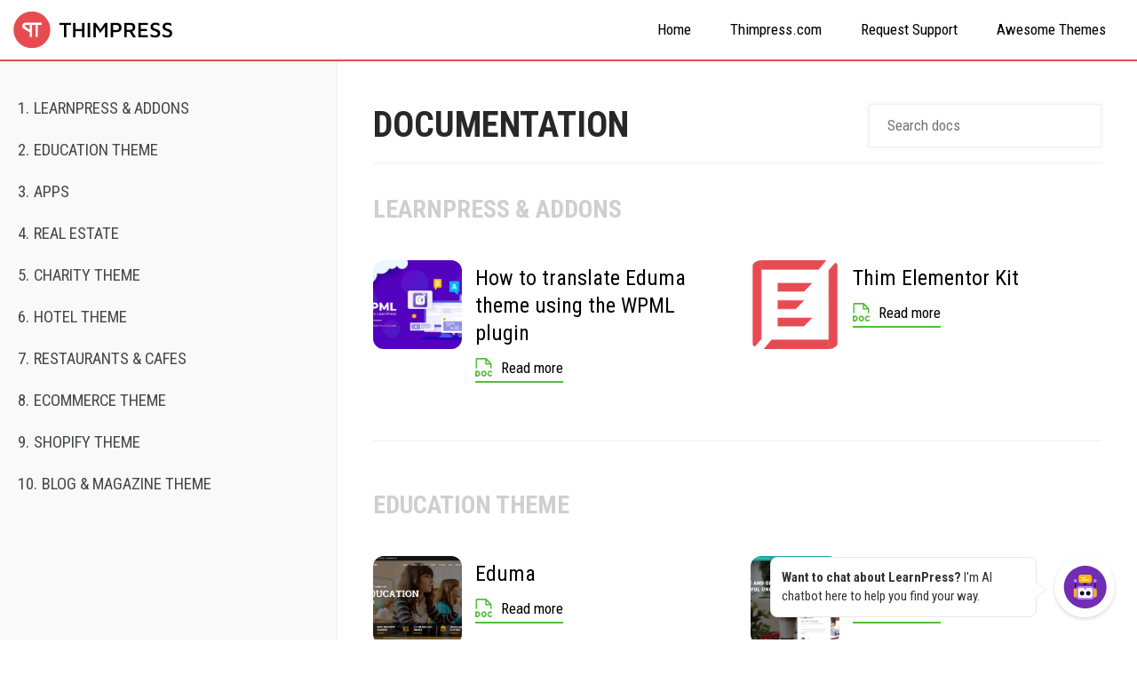

--- FILE ---
content_type: text/html; charset=UTF-8
request_url: https://docs.thimpress.com/author/docspress/
body_size: 13060
content:
<!DOCTYPE html>
<html itemscope itemtype="http://schema.org/WebPage" lang="en-US" prefix="og: http://ogp.me/ns# fb: http://ogp.me/ns/fb#" prefix="og: https://ogp.me/ns#">
<head>
	<meta charset="UTF-8">
	<link rel="profile" href="https://gmpg.org/xfn/11">
	<link rel="pingback" href="https://docs.thimpress.com/xmlrpc.php">
	<meta name="viewport" content="width=device-width, initial-scale=1">
<!-- Search Engine Optimization by Rank Math PRO - https://rankmath.com/ -->
<title>docspress - ThimPress Docs</title>
<meta name="robots" content="follow, noindex"/>
<meta property="og:locale" content="en_US" />
<meta property="og:type" content="profile" />
<meta property="og:title" content="docspress - ThimPress Docs" />
<meta property="og:url" content="https://docs.thimpress.com/author/docspress/" />
<meta property="og:site_name" content="docs.thimpress.com" />
<meta name="twitter:card" content="summary_large_image" />
<meta name="twitter:title" content="docspress - ThimPress Docs" />
<meta name="twitter:label1" content="Name" />
<meta name="twitter:data1" content="docspress" />
<script type="application/ld+json" class="rank-math-schema-pro">{"@context":"https://schema.org","@graph":[{"@type":"Person","@id":"https://docs.thimpress.com/#person","name":"docs.thimpress.com"},{"@type":"WebSite","@id":"https://docs.thimpress.com/#website","url":"https://docs.thimpress.com","name":"docs.thimpress.com","publisher":{"@id":"https://docs.thimpress.com/#person"},"inLanguage":"en-US"},{"@type":"ProfilePage","@id":"https://docs.thimpress.com/author/docspress/#webpage","url":"https://docs.thimpress.com/author/docspress/","name":"docspress - ThimPress Docs","isPartOf":{"@id":"https://docs.thimpress.com/#website"},"inLanguage":"en-US"},{"@type":"Person","@id":"https://docs.thimpress.com/author/docspress/","name":"docspress","url":"https://docs.thimpress.com/author/docspress/","image":{"@type":"ImageObject","@id":"https://secure.gravatar.com/avatar/e66824c650d0a6b0da25d5e05678dbfa7bb4a37597ada5dfd438454e29006d33?s=96&amp;d=mm&amp;r=g","url":"https://secure.gravatar.com/avatar/e66824c650d0a6b0da25d5e05678dbfa7bb4a37597ada5dfd438454e29006d33?s=96&amp;d=mm&amp;r=g","caption":"docspress","inLanguage":"en-US"},"mainEntityOfPage":{"@id":"https://docs.thimpress.com/author/docspress/#webpage"}}]}</script>
<!-- /Rank Math WordPress SEO plugin -->

<link rel='dns-prefetch' href='//fonts.googleapis.com' />
<link rel="alternate" type="application/rss+xml" title="ThimPress Docs &raquo; Feed" href="https://docs.thimpress.com/feed/" />
<link rel="alternate" type="application/rss+xml" title="ThimPress Docs &raquo; Comments Feed" href="https://docs.thimpress.com/comments/feed/" />
<link rel="alternate" type="application/rss+xml" title="ThimPress Docs &raquo; Posts by docspress Feed" href="https://docs.thimpress.com/author/docspress/feed/" />
<style id='wp-img-auto-sizes-contain-inline-css' type='text/css'>
img:is([sizes=auto i],[sizes^="auto," i]){contain-intrinsic-size:3000px 1500px}
/*# sourceURL=wp-img-auto-sizes-contain-inline-css */
</style>
<link rel='stylesheet' id='wp-block-library-css' href='https://docs.thimpress.com/wp-includes/css/dist/block-library/style.min.css?ver=6.9' type='text/css' media='all' />
<style id='classic-theme-styles-inline-css' type='text/css'>
/*! This file is auto-generated */
.wp-block-button__link{color:#fff;background-color:#32373c;border-radius:9999px;box-shadow:none;text-decoration:none;padding:calc(.667em + 2px) calc(1.333em + 2px);font-size:1.125em}.wp-block-file__button{background:#32373c;color:#fff;text-decoration:none}
/*# sourceURL=/wp-includes/css/classic-themes.min.css */
</style>
<style id='global-styles-inline-css' type='text/css'>
:root{--wp--preset--aspect-ratio--square: 1;--wp--preset--aspect-ratio--4-3: 4/3;--wp--preset--aspect-ratio--3-4: 3/4;--wp--preset--aspect-ratio--3-2: 3/2;--wp--preset--aspect-ratio--2-3: 2/3;--wp--preset--aspect-ratio--16-9: 16/9;--wp--preset--aspect-ratio--9-16: 9/16;--wp--preset--color--black: #000000;--wp--preset--color--cyan-bluish-gray: #abb8c3;--wp--preset--color--white: #ffffff;--wp--preset--color--pale-pink: #f78da7;--wp--preset--color--vivid-red: #cf2e2e;--wp--preset--color--luminous-vivid-orange: #ff6900;--wp--preset--color--luminous-vivid-amber: #fcb900;--wp--preset--color--light-green-cyan: #7bdcb5;--wp--preset--color--vivid-green-cyan: #00d084;--wp--preset--color--pale-cyan-blue: #8ed1fc;--wp--preset--color--vivid-cyan-blue: #0693e3;--wp--preset--color--vivid-purple: #9b51e0;--wp--preset--gradient--vivid-cyan-blue-to-vivid-purple: linear-gradient(135deg,rgb(6,147,227) 0%,rgb(155,81,224) 100%);--wp--preset--gradient--light-green-cyan-to-vivid-green-cyan: linear-gradient(135deg,rgb(122,220,180) 0%,rgb(0,208,130) 100%);--wp--preset--gradient--luminous-vivid-amber-to-luminous-vivid-orange: linear-gradient(135deg,rgb(252,185,0) 0%,rgb(255,105,0) 100%);--wp--preset--gradient--luminous-vivid-orange-to-vivid-red: linear-gradient(135deg,rgb(255,105,0) 0%,rgb(207,46,46) 100%);--wp--preset--gradient--very-light-gray-to-cyan-bluish-gray: linear-gradient(135deg,rgb(238,238,238) 0%,rgb(169,184,195) 100%);--wp--preset--gradient--cool-to-warm-spectrum: linear-gradient(135deg,rgb(74,234,220) 0%,rgb(151,120,209) 20%,rgb(207,42,186) 40%,rgb(238,44,130) 60%,rgb(251,105,98) 80%,rgb(254,248,76) 100%);--wp--preset--gradient--blush-light-purple: linear-gradient(135deg,rgb(255,206,236) 0%,rgb(152,150,240) 100%);--wp--preset--gradient--blush-bordeaux: linear-gradient(135deg,rgb(254,205,165) 0%,rgb(254,45,45) 50%,rgb(107,0,62) 100%);--wp--preset--gradient--luminous-dusk: linear-gradient(135deg,rgb(255,203,112) 0%,rgb(199,81,192) 50%,rgb(65,88,208) 100%);--wp--preset--gradient--pale-ocean: linear-gradient(135deg,rgb(255,245,203) 0%,rgb(182,227,212) 50%,rgb(51,167,181) 100%);--wp--preset--gradient--electric-grass: linear-gradient(135deg,rgb(202,248,128) 0%,rgb(113,206,126) 100%);--wp--preset--gradient--midnight: linear-gradient(135deg,rgb(2,3,129) 0%,rgb(40,116,252) 100%);--wp--preset--font-size--small: 13px;--wp--preset--font-size--medium: 20px;--wp--preset--font-size--large: 36px;--wp--preset--font-size--x-large: 42px;--wp--preset--spacing--20: 0.44rem;--wp--preset--spacing--30: 0.67rem;--wp--preset--spacing--40: 1rem;--wp--preset--spacing--50: 1.5rem;--wp--preset--spacing--60: 2.25rem;--wp--preset--spacing--70: 3.38rem;--wp--preset--spacing--80: 5.06rem;--wp--preset--shadow--natural: 6px 6px 9px rgba(0, 0, 0, 0.2);--wp--preset--shadow--deep: 12px 12px 50px rgba(0, 0, 0, 0.4);--wp--preset--shadow--sharp: 6px 6px 0px rgba(0, 0, 0, 0.2);--wp--preset--shadow--outlined: 6px 6px 0px -3px rgb(255, 255, 255), 6px 6px rgb(0, 0, 0);--wp--preset--shadow--crisp: 6px 6px 0px rgb(0, 0, 0);}:where(.is-layout-flex){gap: 0.5em;}:where(.is-layout-grid){gap: 0.5em;}body .is-layout-flex{display: flex;}.is-layout-flex{flex-wrap: wrap;align-items: center;}.is-layout-flex > :is(*, div){margin: 0;}body .is-layout-grid{display: grid;}.is-layout-grid > :is(*, div){margin: 0;}:where(.wp-block-columns.is-layout-flex){gap: 2em;}:where(.wp-block-columns.is-layout-grid){gap: 2em;}:where(.wp-block-post-template.is-layout-flex){gap: 1.25em;}:where(.wp-block-post-template.is-layout-grid){gap: 1.25em;}.has-black-color{color: var(--wp--preset--color--black) !important;}.has-cyan-bluish-gray-color{color: var(--wp--preset--color--cyan-bluish-gray) !important;}.has-white-color{color: var(--wp--preset--color--white) !important;}.has-pale-pink-color{color: var(--wp--preset--color--pale-pink) !important;}.has-vivid-red-color{color: var(--wp--preset--color--vivid-red) !important;}.has-luminous-vivid-orange-color{color: var(--wp--preset--color--luminous-vivid-orange) !important;}.has-luminous-vivid-amber-color{color: var(--wp--preset--color--luminous-vivid-amber) !important;}.has-light-green-cyan-color{color: var(--wp--preset--color--light-green-cyan) !important;}.has-vivid-green-cyan-color{color: var(--wp--preset--color--vivid-green-cyan) !important;}.has-pale-cyan-blue-color{color: var(--wp--preset--color--pale-cyan-blue) !important;}.has-vivid-cyan-blue-color{color: var(--wp--preset--color--vivid-cyan-blue) !important;}.has-vivid-purple-color{color: var(--wp--preset--color--vivid-purple) !important;}.has-black-background-color{background-color: var(--wp--preset--color--black) !important;}.has-cyan-bluish-gray-background-color{background-color: var(--wp--preset--color--cyan-bluish-gray) !important;}.has-white-background-color{background-color: var(--wp--preset--color--white) !important;}.has-pale-pink-background-color{background-color: var(--wp--preset--color--pale-pink) !important;}.has-vivid-red-background-color{background-color: var(--wp--preset--color--vivid-red) !important;}.has-luminous-vivid-orange-background-color{background-color: var(--wp--preset--color--luminous-vivid-orange) !important;}.has-luminous-vivid-amber-background-color{background-color: var(--wp--preset--color--luminous-vivid-amber) !important;}.has-light-green-cyan-background-color{background-color: var(--wp--preset--color--light-green-cyan) !important;}.has-vivid-green-cyan-background-color{background-color: var(--wp--preset--color--vivid-green-cyan) !important;}.has-pale-cyan-blue-background-color{background-color: var(--wp--preset--color--pale-cyan-blue) !important;}.has-vivid-cyan-blue-background-color{background-color: var(--wp--preset--color--vivid-cyan-blue) !important;}.has-vivid-purple-background-color{background-color: var(--wp--preset--color--vivid-purple) !important;}.has-black-border-color{border-color: var(--wp--preset--color--black) !important;}.has-cyan-bluish-gray-border-color{border-color: var(--wp--preset--color--cyan-bluish-gray) !important;}.has-white-border-color{border-color: var(--wp--preset--color--white) !important;}.has-pale-pink-border-color{border-color: var(--wp--preset--color--pale-pink) !important;}.has-vivid-red-border-color{border-color: var(--wp--preset--color--vivid-red) !important;}.has-luminous-vivid-orange-border-color{border-color: var(--wp--preset--color--luminous-vivid-orange) !important;}.has-luminous-vivid-amber-border-color{border-color: var(--wp--preset--color--luminous-vivid-amber) !important;}.has-light-green-cyan-border-color{border-color: var(--wp--preset--color--light-green-cyan) !important;}.has-vivid-green-cyan-border-color{border-color: var(--wp--preset--color--vivid-green-cyan) !important;}.has-pale-cyan-blue-border-color{border-color: var(--wp--preset--color--pale-cyan-blue) !important;}.has-vivid-cyan-blue-border-color{border-color: var(--wp--preset--color--vivid-cyan-blue) !important;}.has-vivid-purple-border-color{border-color: var(--wp--preset--color--vivid-purple) !important;}.has-vivid-cyan-blue-to-vivid-purple-gradient-background{background: var(--wp--preset--gradient--vivid-cyan-blue-to-vivid-purple) !important;}.has-light-green-cyan-to-vivid-green-cyan-gradient-background{background: var(--wp--preset--gradient--light-green-cyan-to-vivid-green-cyan) !important;}.has-luminous-vivid-amber-to-luminous-vivid-orange-gradient-background{background: var(--wp--preset--gradient--luminous-vivid-amber-to-luminous-vivid-orange) !important;}.has-luminous-vivid-orange-to-vivid-red-gradient-background{background: var(--wp--preset--gradient--luminous-vivid-orange-to-vivid-red) !important;}.has-very-light-gray-to-cyan-bluish-gray-gradient-background{background: var(--wp--preset--gradient--very-light-gray-to-cyan-bluish-gray) !important;}.has-cool-to-warm-spectrum-gradient-background{background: var(--wp--preset--gradient--cool-to-warm-spectrum) !important;}.has-blush-light-purple-gradient-background{background: var(--wp--preset--gradient--blush-light-purple) !important;}.has-blush-bordeaux-gradient-background{background: var(--wp--preset--gradient--blush-bordeaux) !important;}.has-luminous-dusk-gradient-background{background: var(--wp--preset--gradient--luminous-dusk) !important;}.has-pale-ocean-gradient-background{background: var(--wp--preset--gradient--pale-ocean) !important;}.has-electric-grass-gradient-background{background: var(--wp--preset--gradient--electric-grass) !important;}.has-midnight-gradient-background{background: var(--wp--preset--gradient--midnight) !important;}.has-small-font-size{font-size: var(--wp--preset--font-size--small) !important;}.has-medium-font-size{font-size: var(--wp--preset--font-size--medium) !important;}.has-large-font-size{font-size: var(--wp--preset--font-size--large) !important;}.has-x-large-font-size{font-size: var(--wp--preset--font-size--x-large) !important;}
:where(.wp-block-post-template.is-layout-flex){gap: 1.25em;}:where(.wp-block-post-template.is-layout-grid){gap: 1.25em;}
:where(.wp-block-term-template.is-layout-flex){gap: 1.25em;}:where(.wp-block-term-template.is-layout-grid){gap: 1.25em;}
:where(.wp-block-columns.is-layout-flex){gap: 2em;}:where(.wp-block-columns.is-layout-grid){gap: 2em;}
:root :where(.wp-block-pullquote){font-size: 1.5em;line-height: 1.6;}
/*# sourceURL=global-styles-inline-css */
</style>
<link rel='stylesheet' id='thim-style-css' href='https://docs.thimpress.com/wp-content/themes/docspress/style.css?ver=2.0.4.1' type='text/css' media='all' />
<style id='thim-style-inline-css' type='text/css'>
:root{--width-logo:200px;--body-primary-color:#E64B50;--body-second-color:#439fdf;--main-menu-variant:700;--main-menu-font-size:17px;--main-menu-line-height:1.6em;--main-menu-color:#000000;--main-menu-text-transform:none;--main-menu-hover-color:#E64B50;--header-background-color:#FFFFFF;--sticky-menu-background-color:#ffffff;--sticky-menu-text-color:#333333;--sticky-menu-text-color-hover:#439fdf;--sub-menu-background-color:#ffffff;--sub-menu-text-color:#333333;--sub-menu-text-color-hover:#439fdf;--footer-background-color:#FFFFFF;--footer-color-title:#333333;--footer-color-text:#666666;--footer-color-link:#333333;--footer-color-hover:#c48981;--sidebar-widget-title-font-size:20px;--sidebar-widget-title-color:#333333;--sidebar-widget-margin-bottom:45px;--font-body-font-family:Roboto Condensed;--font-body-variant:regular;--font-body-font-size:17px;--font-body-line-height:1.6em;--font-body-color:#333333;--font-body-text-transform:none;--font-title-font-family:Roboto Condensed;--font-title-color:#282828;--font-title-variant:regular;--font-h1-font-size:40px;--font-h1-line-height:1.6em;--font-h1-text-transform:none;--font-h2-font-size:36px;--font-h2-line-height:1.6em;--font-h2-text-transform:none;--font-h3-font-size:24px;--font-h3-line-height:1.6em;--font-h3-text-transform:none;--font-h4-font-size:20px;--font-h4-line-height:1.6em;--font-h4-text-transform:none;--font-h5-font-size:18px;--font-h5-line-height:1.6em;--font-h5-text-transform:none;--font-h6-font-size:16px;--font-h6-line-height:1.6em;--font-h6-text-transform:none;--copyright-background-color:#333333;--font-copyright-color-text:#ffffff;--font-copyright-color-link:#777777;--font-copyright-color-hover:#333333;}
/*# sourceURL=thim-style-inline-css */
</style>
<link rel='stylesheet' id='thim-style-options-css' href='https://docs.thimpress.com/wp-content/uploads/thim-docspress.css?thim=0e4abe97eb36b376a9e5df58762e6f27&#038;ver=6.9' type='text/css' media='all' />
<link rel='stylesheet' id='docspress-css' href='https://docs.thimpress.com/wp-content/plugins/thim-docspress/assets/css/style.min.css?ver=1.0.9.3' type='text/css' media='all' />
<link rel='stylesheet' id='glightbox-css' href='https://docs.thimpress.com/wp-content/plugins/thim-docspress/assets/css/glightbox.min.css?ver=1.0.9.3' type='text/css' media='all' />
<link rel='stylesheet' id='enlighterjs-css' href='https://docs.thimpress.com/wp-content/plugins/enlighter/cache/enlighterjs.min.css?ver=sWdT5EnxBO3WGLT' type='text/css' media='all' />
<link rel='stylesheet' id='kirki_google_fonts-css' href='https://fonts.googleapis.com/css?family=Roboto+Condensed%3A300%2C300italic%2C700%2C700italic%2Citalic%2Cregular&#038;subset' type='text/css' media='all' />
<script type="text/javascript" src="https://docs.thimpress.com/wp-includes/js/jquery/jquery.min.js?ver=3.7.1" id="jquery-core-js"></script>
<script type="text/javascript" src="https://docs.thimpress.com/wp-includes/js/jquery/jquery-migrate.min.js?ver=3.4.1" id="jquery-migrate-js"></script>
<link rel="https://api.w.org/" href="https://docs.thimpress.com/wp-json/" /><link rel="alternate" title="JSON" type="application/json" href="https://docs.thimpress.com/wp-json/wp/v2/users/2" /><link rel="EditURI" type="application/rsd+xml" title="RSD" href="https://docs.thimpress.com/xmlrpc.php?rsd" />
<meta name="generator" content="WordPress 6.9" />
<meta name="generator" content="Elementor 3.34.1; features: additional_custom_breakpoints; settings: css_print_method-external, google_font-enabled, font_display-auto">
			<style>
				.e-con.e-parent:nth-of-type(n+4):not(.e-lazyloaded):not(.e-no-lazyload),
				.e-con.e-parent:nth-of-type(n+4):not(.e-lazyloaded):not(.e-no-lazyload) * {
					background-image: none !important;
				}
				@media screen and (max-height: 1024px) {
					.e-con.e-parent:nth-of-type(n+3):not(.e-lazyloaded):not(.e-no-lazyload),
					.e-con.e-parent:nth-of-type(n+3):not(.e-lazyloaded):not(.e-no-lazyload) * {
						background-image: none !important;
					}
				}
				@media screen and (max-height: 640px) {
					.e-con.e-parent:nth-of-type(n+2):not(.e-lazyloaded):not(.e-no-lazyload),
					.e-con.e-parent:nth-of-type(n+2):not(.e-lazyloaded):not(.e-no-lazyload) * {
						background-image: none !important;
					}
				}
			</style>
			<link rel="icon" href="https://docs.thimpress.com/wp-content/uploads/2020/12/thimpress-favicon-32x32-1.png" sizes="32x32" />
<link rel="icon" href="https://docs.thimpress.com/wp-content/uploads/2020/12/thimpress-favicon-32x32-1.png" sizes="192x192" />
<link rel="apple-touch-icon" href="https://docs.thimpress.com/wp-content/uploads/2020/12/thimpress-favicon-32x32-1.png" />
<meta name="msapplication-TileImage" content="https://docs.thimpress.com/wp-content/uploads/2020/12/thimpress-favicon-32x32-1.png" />
		<style type="text/css" id="wp-custom-css">
			body .documentor-wrap .doc-menu ol.doc-list-front a{
	/*font-weight: 600*/
}
body .documentor-wrap .doc-menu .entry-title{
	    font-size: 24px;
	    line-height: 1.3em;
			color: #504949;
}
body .documentor-wrap .doc-menu .entry-title:before{
     line-height: 1.3em;
	   top: 4px; 
}
p:after{
	content:"";
	clear: both;
	display: table
}
.docspress-single-content .entry-content .wpdt-c.row{margin-left: auto; margin-right: auto}
.ez-toc-list-level-1{max-height: calc(100vh - 200px); overflow: auto;
	    padding-right: 10px;
 -ms-overflow-style: none; 
  scrollbar-width: none; 
}
.toc-sidebar-fixed,.doc-toc-sidebar{max-width: 320px}		</style>
			<!-- Google tag (gtag.js) -->
	<script async src="https://www.googletagmanager.com/gtag/js?id=G-PM76EZDCL2"></script>
	<script>
	window.dataLayer = window.dataLayer || [];
	function gtag(){dataLayer.push(arguments);}
	gtag('js', new Date());
	gtag('config', 'G-PM76EZDCL2');
	</script>
</head>
<body class="archive author author-docspress author-2 wp-theme-docspress hfeed bg-type-color responsive box-shadow elementor-default elementor-kit-4124">


<div id="wrapper-container" class="content-pusher creative-left bg-type-color">
				<header id="masthead" class="site-header affix-top header-default sticky-header">
		
<div class="container-fluid">
    <div class="row">
        <div class="navigation col-sm-12">
            <div class="tm-table">

                <div class="width-logo table-cell sm-logo">
                    <a class="no-sticky-logo" href="https://docs.thimpress.com/" title="ThimPress Docs - ThimPress Theme Documents" rel="home"><img class="logo" src="https://docs.thimpress.com/wp-content/uploads/2022/02/logo-thimpress.png" alt="ThimPress Docs" /><img class="mobile-logo" src="https://docs.thimpress.com/wp-content/uploads/2022/02/logo-thimpress.png" alt="ThimPress Docs" /></a>                    <a href="https://docs.thimpress.com/" title="ThimPress Docs - ThimPress Theme Documents" rel="home" class="sticky-logo">
					<img src="https://docs.thimpress.com/wp-content/uploads/2022/02/logo-thimpress.png" alt="ThimPress Docs" width="179" height="41" /></a>                </div>

                <nav class="width-navigation table-cell table-right main-navigation">
                    <div class="inner-navigation">
                        

	<ul id="primary-menu" class="navbar">
		<li id="menu-item-5400" class="menu-item menu-item-type-custom menu-item-object-custom menu-item-home menu-item-5400"><a href="https://docs.thimpress.com" title="Thimpress Documentation Collection">Home</a></li>
<li id="menu-item-5399" class="menu-item menu-item-type-custom menu-item-object-custom menu-item-5399"><a target="_blank" href="https://thimpress.com" title="Premium WordPress Themes, Plugins, SEO Friendly by ThimPress">Thimpress.com</a></li>
<li id="menu-item-325" class="menu-item menu-item-type-custom menu-item-object-custom menu-item-325"><a target="_blank" href="https://help.thimpress.com/" title="Support Forum for Thimpress&#8217;s Products">Request Support</a></li>
<li id="menu-item-348" class="menu-item menu-item-type-custom menu-item-object-custom menu-item-348"><a target="_blank" href="https://themeforest.net/user/thimpress/portfolio" title="Awesome Themes provided by Thimpress">Awesome Themes</a></li>
	</ul>
                    </div>
                </nav>
                <div class="menu-mobile-effect navbar-toggle" data-effect="mobile-effect">
                    <span class="icon-bar"></span>
                    <span class="icon-bar"></span>
                    <span class="icon-bar"></span>
                </div>
            </div>
        </div>
    </div>
</div>
	</header><!-- #masthead -->


   	<div id="main-content">
<div id="primary" class="content-area docspress-wrap">
    <main id="main" class="site-main" role="main">
<div id="indexdocumentor" class="docspress-archive">
    <div class="docspress-single-sidebar">
        <div class="sidebar-fixed">
            <div class="docspress-single-sidebar-wrap">
                <ol class="doc-list-front docspress-nav-list" style="counter-reset: item">
                                                <li class="doc-actli">
                                <a class="documentor-menu" href="#doc-cat-205"
                                   data-href="#doc-cat-205">LearnPress &amp; Addons</a>
                            </li>
                                                        <li class="doc-actli">
                                <a class="documentor-menu" href="#doc-cat-201"
                                   data-href="#doc-cat-201">Education Theme</a>
                            </li>
                                                        <li class="doc-actli">
                                <a class="documentor-menu" href="#doc-cat-209"
                                   data-href="#doc-cat-209">Apps</a>
                            </li>
                                                        <li class="doc-actli">
                                <a class="documentor-menu" href="#doc-cat-211"
                                   data-href="#doc-cat-211">Real Estate</a>
                            </li>
                                                        <li class="doc-actli">
                                <a class="documentor-menu" href="#doc-cat-206"
                                   data-href="#doc-cat-206">Charity Theme</a>
                            </li>
                                                        <li class="doc-actli">
                                <a class="documentor-menu" href="#doc-cat-202"
                                   data-href="#doc-cat-202">Hotel Theme</a>
                            </li>
                                                        <li class="doc-actli">
                                <a class="documentor-menu" href="#doc-cat-210"
                                   data-href="#doc-cat-210">Restaurants &amp; Cafes</a>
                            </li>
                                                        <li class="doc-actli">
                                <a class="documentor-menu" href="#doc-cat-204"
                                   data-href="#doc-cat-204">eCommerce Theme</a>
                            </li>
                                                        <li class="doc-actli">
                                <a class="documentor-menu" href="#doc-cat-207"
                                   data-href="#doc-cat-207">Shopify Theme</a>
                            </li>
                                                        <li class="doc-actli">
                                <a class="documentor-menu" href="#doc-cat-203"
                                   data-href="#doc-cat-203">Blog &amp; Magazine Theme</a>
                            </li>
                                            </ol>
            </div>
        </div>
    </div>
    <div class="docspress-single-content">
        <div class="doc-sec-container-inner">
            <div class="wrapper-home-title">
                <h1>
					Documentation
				</h1>
                <div class="wrapper-input">
                    <input type="text" id="SearchTitleInput" onkeyup="SearchTitle()" placeholder="Search docs"
                           title="Type in a name">
                </div>
            </div>
            <div>
                                <div class="documentor-section list-item-docs" id="doc-cat-205">
                        <div class="home-category-title col-12">
                            <h3>
                                LearnPress &amp; Addons                            </h3>
                        </div>
                        <div class="list-content-docs row">
                                                                <div class="item-docs col-lg-6">
                                        <div class="inner-item">
                                            <div class="item-thumbnail">
                                                <a href="https://docs.thimpress.com/how-to-translate-eduma-using-wpml-plugin/">
                                                    <img fetchpriority="high" width="690" height="460" src="https://docs.thimpress.com/wp-content/uploads/2022/09/WPML_addon_690x460.jpg" class="attachment-full size-full wp-post-image" alt="" decoding="async" srcset="https://docs.thimpress.com/wp-content/uploads/2022/09/WPML_addon_690x460.jpg 690w, https://docs.thimpress.com/wp-content/uploads/2022/09/WPML_addon_690x460-300x200.jpg 300w" sizes="(max-width: 690px) 100vw, 690px" />                                                </a>
                                            </div>
                                            <div class="item-title">
                                                <h3>
                                                    <a href="https://docs.thimpress.com/how-to-translate-eduma-using-wpml-plugin/"
                                                       class="title">How to translate Eduma theme using the WPML plugin</a>
                                                </h3>
                                                <p>
                                                    <a class="btn-read-more"
                                                       href="https://docs.thimpress.com/how-to-translate-eduma-using-wpml-plugin/"
                                                       target="_blank">Read more</a>
                                                                                                    </p>
                                            </div>
                                        </div>
                                    </div>
                                                                        <div class="item-docs col-lg-6">
                                        <div class="inner-item">
                                            <div class="item-thumbnail">
                                                <a href="https://docs.thimpress.com/thim-elementor-kit/">
                                                    <img width="128" height="128" src="https://docs.thimpress.com/wp-content/uploads/2022/06/icon-128x128-1.png" class="attachment-full size-full wp-post-image" alt="" decoding="async" />                                                </a>
                                            </div>
                                            <div class="item-title">
                                                <h3>
                                                    <a href="https://docs.thimpress.com/thim-elementor-kit/"
                                                       class="title">Thim Elementor Kit</a>
                                                </h3>
                                                <p>
                                                    <a class="btn-read-more"
                                                       href="https://docs.thimpress.com/thim-elementor-kit/"
                                                       target="_blank">Read more</a>
                                                                                                    </p>
                                            </div>
                                        </div>
                                    </div>
                                    
                        </div>
                    </div>
                                        <div class="documentor-section list-item-docs" id="doc-cat-201">
                        <div class="home-category-title col-12">
                            <h3>
                                Education Theme                            </h3>
                        </div>
                        <div class="list-content-docs row">
                                                                <div class="item-docs col-lg-6">
                                        <div class="inner-item">
                                            <div class="item-thumbnail">
                                                <a href="https://docs.thimpress.com/eduma/">
                                                    <img loading="lazy" width="768" height="494" src="https://docs.thimpress.com/wp-content/uploads/2020/07/eduma-preview.png" class="attachment-full size-full wp-post-image" alt="" decoding="async" srcset="https://docs.thimpress.com/wp-content/uploads/2020/07/eduma-preview.png 768w, https://docs.thimpress.com/wp-content/uploads/2020/07/eduma-preview-300x193.png 300w" sizes="(max-width: 768px) 100vw, 768px" />                                                </a>
                                            </div>
                                            <div class="item-title">
                                                <h3>
                                                    <a href="https://docs.thimpress.com/eduma/"
                                                       class="title">Eduma</a>
                                                </h3>
                                                <p>
                                                    <a class="btn-read-more"
                                                       href="https://docs.thimpress.com/eduma/"
                                                       target="_blank">Read more</a>
                                                                                                    </p>
                                            </div>
                                        </div>
                                    </div>
                                                                        <div class="item-docs col-lg-6">
                                        <div class="inner-item">
                                            <div class="item-thumbnail">
                                                <a href="https://docs.thimpress.com/course-builder/">
                                                    <img loading="lazy" width="768" height="494" src="https://docs.thimpress.com/wp-content/uploads/2020/07/lms-preview.png" class="attachment-full size-full wp-post-image" alt="" decoding="async" srcset="https://docs.thimpress.com/wp-content/uploads/2020/07/lms-preview.png 768w, https://docs.thimpress.com/wp-content/uploads/2020/07/lms-preview-300x193.png 300w" sizes="(max-width: 768px) 100vw, 768px" />                                                </a>
                                            </div>
                                            <div class="item-title">
                                                <h3>
                                                    <a href="https://docs.thimpress.com/course-builder/"
                                                       class="title">CorpTrain</a>
                                                </h3>
                                                <p>
                                                    <a class="btn-read-more"
                                                       href="https://docs.thimpress.com/course-builder/"
                                                       target="_blank">Read more</a>
                                                                                                    </p>
                                            </div>
                                        </div>
                                    </div>
                                                                        <div class="item-docs col-lg-6">
                                        <div class="inner-item">
                                            <div class="item-thumbnail">
                                                <a href="https://docs.thimpress.com/coachingwp/">
                                                    <img loading="lazy" width="312" height="200" src="https://docs.thimpress.com/wp-content/uploads/2020/07/Coaching-WP.png" class="attachment-full size-full wp-post-image" alt="" decoding="async" srcset="https://docs.thimpress.com/wp-content/uploads/2020/07/Coaching-WP.png 312w, https://docs.thimpress.com/wp-content/uploads/2020/07/Coaching-WP-300x192.png 300w" sizes="(max-width: 312px) 100vw, 312px" />                                                </a>
                                            </div>
                                            <div class="item-title">
                                                <h3>
                                                    <a href="https://docs.thimpress.com/coachingwp/"
                                                       class="title">CoachingWP</a>
                                                </h3>
                                                <p>
                                                    <a class="btn-read-more"
                                                       href="https://docs.thimpress.com/coachingwp/"
                                                       target="_blank">Read more</a>
                                                                                                    </p>
                                            </div>
                                        </div>
                                    </div>
                                                                        <div class="item-docs col-lg-6">
                                        <div class="inner-item">
                                            <div class="item-thumbnail">
                                                <a href="https://docs.thimpress.com/starkid/">
                                                    <img loading="lazy" width="768" height="495" src="https://docs.thimpress.com/wp-content/uploads/2020/10/Starkid.jpg" class="attachment-full size-full wp-post-image" alt="" decoding="async" srcset="https://docs.thimpress.com/wp-content/uploads/2020/10/Starkid.jpg 768w, https://docs.thimpress.com/wp-content/uploads/2020/10/Starkid-300x193.jpg 300w" sizes="(max-width: 768px) 100vw, 768px" />                                                </a>
                                            </div>
                                            <div class="item-title">
                                                <h3>
                                                    <a href="https://docs.thimpress.com/starkid/"
                                                       class="title">StarKid</a>
                                                </h3>
                                                <p>
                                                    <a class="btn-read-more"
                                                       href="https://docs.thimpress.com/starkid/"
                                                       target="_blank">Read more</a>
                                                                                                    </p>
                                            </div>
                                        </div>
                                    </div>
                                                                        <div class="item-docs col-lg-6">
                                        <div class="inner-item">
                                            <div class="item-thumbnail">
                                                <a href="https://docs.thimpress.com/ivy-school/">
                                                    <img loading="lazy" width="768" height="495" src="https://docs.thimpress.com/wp-content/uploads/2020/10/Ivyschool.jpg" class="attachment-full size-full wp-post-image" alt="" decoding="async" srcset="https://docs.thimpress.com/wp-content/uploads/2020/10/Ivyschool.jpg 768w, https://docs.thimpress.com/wp-content/uploads/2020/10/Ivyschool-300x193.jpg 300w" sizes="(max-width: 768px) 100vw, 768px" />                                                </a>
                                            </div>
                                            <div class="item-title">
                                                <h3>
                                                    <a href="https://docs.thimpress.com/ivy-school/"
                                                       class="title">Ivy School</a>
                                                </h3>
                                                <p>
                                                    <a class="btn-read-more"
                                                       href="https://docs.thimpress.com/ivy-school/"
                                                       target="_blank">Read more</a>
                                                                                                    </p>
                                            </div>
                                        </div>
                                    </div>
                                                                        <div class="item-docs col-lg-6">
                                        <div class="inner-item">
                                            <div class="item-thumbnail">
                                                <a href="https://docs.thimpress.com/elearningwp/">
                                                    <img loading="lazy" width="312" height="200" src="https://docs.thimpress.com/wp-content/uploads/2020/07/eLearning-WP.png" class="attachment-full size-full wp-post-image" alt="" decoding="async" srcset="https://docs.thimpress.com/wp-content/uploads/2020/07/eLearning-WP.png 312w, https://docs.thimpress.com/wp-content/uploads/2020/07/eLearning-WP-300x192.png 300w" sizes="(max-width: 312px) 100vw, 312px" />                                                </a>
                                            </div>
                                            <div class="item-title">
                                                <h3>
                                                    <a href="https://docs.thimpress.com/elearningwp/"
                                                       class="title">eLearningWP</a>
                                                </h3>
                                                <p>
                                                    <a class="btn-read-more"
                                                       href="https://docs.thimpress.com/elearningwp/"
                                                       target="_blank">Read more</a>
                                                                                                    </p>
                                            </div>
                                        </div>
                                    </div>
                                                                        <div class="item-docs col-lg-6">
                                        <div class="inner-item">
                                            <div class="item-thumbnail">
                                                <a href="https://docs.thimpress.com/academy-lms/">
                                                    <img loading="lazy" width="313" height="200" src="https://docs.thimpress.com/wp-content/uploads/2020/07/Aceademy-LMS.png" class="attachment-full size-full wp-post-image" alt="" decoding="async" srcset="https://docs.thimpress.com/wp-content/uploads/2020/07/Aceademy-LMS.png 313w, https://docs.thimpress.com/wp-content/uploads/2020/07/Aceademy-LMS-300x192.png 300w" sizes="(max-width: 313px) 100vw, 313px" />                                                </a>
                                            </div>
                                            <div class="item-title">
                                                <h3>
                                                    <a href="https://docs.thimpress.com/academy-lms/"
                                                       class="title">AcademyLMS</a>
                                                </h3>
                                                <p>
                                                    <a class="btn-read-more"
                                                       href="https://docs.thimpress.com/academy-lms/"
                                                       target="_blank">Read more</a>
                                                                                                    </p>
                                            </div>
                                        </div>
                                    </div>
                                                                        <div class="item-docs col-lg-6">
                                        <div class="inner-item">
                                            <div class="item-thumbnail">
                                                <a href="https://docs.thimpress.com/edupress/">
                                                    <img src="https://docs.thimpress.com/wp-content/themes/docspress//assets/images/default-preview.jpg">                                                </a>
                                            </div>
                                            <div class="item-title">
                                                <h3>
                                                    <a href="https://docs.thimpress.com/edupress/"
                                                       class="title">EduPress</a>
                                                </h3>
                                                <p>
                                                    <a class="btn-read-more"
                                                       href="https://docs.thimpress.com/edupress/"
                                                       target="_blank">Read more</a>
                                                                                                    </p>
                                            </div>
                                        </div>
                                    </div>
                                                                        <div class="item-docs col-lg-6">
                                        <div class="inner-item">
                                            <div class="item-thumbnail">
                                                <a href="https://docs.thimpress.com/onelms/">
                                                    <img src="https://docs.thimpress.com/wp-content/themes/docspress//assets/images/default-preview.jpg">                                                </a>
                                            </div>
                                            <div class="item-title">
                                                <h3>
                                                    <a href="https://docs.thimpress.com/onelms/"
                                                       class="title">OneLMS</a>
                                                </h3>
                                                <p>
                                                    <a class="btn-read-more"
                                                       href="https://docs.thimpress.com/onelms/"
                                                       target="_blank">Read more</a>
                                                                                                    </p>
                                            </div>
                                        </div>
                                    </div>
                                    
                        </div>
                    </div>
                                        <div class="documentor-section list-item-docs" id="doc-cat-209">
                        <div class="home-category-title col-12">
                            <h3>
                                Apps                            </h3>
                        </div>
                        <div class="list-content-docs row">
                                                                <div class="item-docs col-lg-6">
                                        <div class="inner-item">
                                            <div class="item-thumbnail">
                                                <a href="https://docs.thimpress.com/flutter-app/">
                                                    <img src="https://docs.thimpress.com/wp-content/themes/docspress//assets/images/default-preview.jpg">                                                </a>
                                            </div>
                                            <div class="item-title">
                                                <h3>
                                                    <a href="https://docs.thimpress.com/flutter-app/"
                                                       class="title">Flutter App</a>
                                                </h3>
                                                <p>
                                                    <a class="btn-read-more"
                                                       href="https://docs.thimpress.com/flutter-app/"
                                                       target="_blank">Read more</a>
                                                                                                    </p>
                                            </div>
                                        </div>
                                    </div>
                                                                        <div class="item-docs col-lg-6">
                                        <div class="inner-item">
                                            <div class="item-thumbnail">
                                                <a href="https://docs.thimpress.com/maxsale-bundle-app/">
                                                    <img src="https://docs.thimpress.com/wp-content/themes/docspress//assets/images/default-preview.jpg">                                                </a>
                                            </div>
                                            <div class="item-title">
                                                <h3>
                                                    <a href="https://docs.thimpress.com/maxsale-bundle-app/"
                                                       class="title">MaxSale Bundle App</a>
                                                </h3>
                                                <p>
                                                    <a class="btn-read-more"
                                                       href="https://docs.thimpress.com/maxsale-bundle-app/"
                                                       target="_blank">Read more</a>
                                                                                                    </p>
                                            </div>
                                        </div>
                                    </div>
                                                                        <div class="item-docs col-lg-6">
                                        <div class="inner-item">
                                            <div class="item-thumbnail">
                                                <a href="https://docs.thimpress.com/maxsale-popup-app/">
                                                    <img src="https://docs.thimpress.com/wp-content/themes/docspress//assets/images/default-preview.jpg">                                                </a>
                                            </div>
                                            <div class="item-title">
                                                <h3>
                                                    <a href="https://docs.thimpress.com/maxsale-popup-app/"
                                                       class="title">MaxSale Popup App</a>
                                                </h3>
                                                <p>
                                                    <a class="btn-read-more"
                                                       href="https://docs.thimpress.com/maxsale-popup-app/"
                                                       target="_blank">Read more</a>
                                                                                                    </p>
                                            </div>
                                        </div>
                                    </div>
                                                                        <div class="item-docs col-lg-6">
                                        <div class="inner-item">
                                            <div class="item-thumbnail">
                                                <a href="https://docs.thimpress.com/maxsale-app/">
                                                    <img src="https://docs.thimpress.com/wp-content/themes/docspress//assets/images/default-preview.jpg">                                                </a>
                                            </div>
                                            <div class="item-title">
                                                <h3>
                                                    <a href="https://docs.thimpress.com/maxsale-app/"
                                                       class="title">MaxSale App</a>
                                                </h3>
                                                <p>
                                                    <a class="btn-read-more"
                                                       href="https://docs.thimpress.com/maxsale-app/"
                                                       target="_blank">Read more</a>
                                                                                                    </p>
                                            </div>
                                        </div>
                                    </div>
                                                                        <div class="item-docs col-lg-6">
                                        <div class="inner-item">
                                            <div class="item-thumbnail">
                                                <a href="https://docs.thimpress.com/eduma-app-documentation/">
                                                    <img src="https://docs.thimpress.com/wp-content/themes/docspress//assets/images/default-preview.jpg">                                                </a>
                                            </div>
                                            <div class="item-title">
                                                <h3>
                                                    <a href="https://docs.thimpress.com/eduma-app-documentation/"
                                                       class="title">Eduma App</a>
                                                </h3>
                                                <p>
                                                    <a class="btn-read-more"
                                                       href="https://docs.thimpress.com/eduma-app-documentation/"
                                                       target="_blank">Read more</a>
                                                                                                    </p>
                                            </div>
                                        </div>
                                    </div>
                                    
                        </div>
                    </div>
                                        <div class="documentor-section list-item-docs" id="doc-cat-211">
                        <div class="home-category-title col-12">
                            <h3>
                                Real Estate                            </h3>
                        </div>
                        <div class="list-content-docs row">
                                                                <div class="item-docs col-lg-6">
                                        <div class="inner-item">
                                            <div class="item-thumbnail">
                                                <a href="https://docs.thimpress.com/realpress-plugin/">
                                                    <img loading="lazy" width="128" height="128" src="https://docs.thimpress.com/wp-content/uploads/2022/10/icon-128x128-1.png" class="attachment-full size-full wp-post-image" alt="" decoding="async" />                                                </a>
                                            </div>
                                            <div class="item-title">
                                                <h3>
                                                    <a href="https://docs.thimpress.com/realpress-plugin/"
                                                       class="title">RealPress Plugin</a>
                                                </h3>
                                                <p>
                                                    <a class="btn-read-more"
                                                       href="https://docs.thimpress.com/realpress-plugin/"
                                                       target="_blank">Read more</a>
                                                                                                    </p>
                                            </div>
                                        </div>
                                    </div>
                                                                        <div class="item-docs col-lg-6">
                                        <div class="inner-item">
                                            <div class="item-thumbnail">
                                                <a href="https://docs.thimpress.com/realpress/">
                                                    <img loading="lazy" width="128" height="128" src="https://docs.thimpress.com/wp-content/uploads/2022/10/Untitled-27.png" class="attachment-full size-full wp-post-image" alt="" decoding="async" />                                                </a>
                                            </div>
                                            <div class="item-title">
                                                <h3>
                                                    <a href="https://docs.thimpress.com/realpress/"
                                                       class="title">RealPress WordPress Theme</a>
                                                </h3>
                                                <p>
                                                    <a class="btn-read-more"
                                                       href="https://docs.thimpress.com/realpress/"
                                                       target="_blank">Read more</a>
                                                                                                    </p>
                                            </div>
                                        </div>
                                    </div>
                                                                        <div class="item-docs col-lg-6">
                                        <div class="inner-item">
                                            <div class="item-thumbnail">
                                                <a href="https://docs.thimpress.com/realpro-wordpress-theme/">
                                                    <img src="https://docs.thimpress.com/wp-content/themes/docspress//assets/images/default-preview.jpg">                                                </a>
                                            </div>
                                            <div class="item-title">
                                                <h3>
                                                    <a href="https://docs.thimpress.com/realpro-wordpress-theme/"
                                                       class="title">RealPro WordPress Theme</a>
                                                </h3>
                                                <p>
                                                    <a class="btn-read-more"
                                                       href="https://docs.thimpress.com/realpro-wordpress-theme/"
                                                       target="_blank">Read more</a>
                                                                                                    </p>
                                            </div>
                                        </div>
                                    </div>
                                    
                        </div>
                    </div>
                                        <div class="documentor-section list-item-docs" id="doc-cat-206">
                        <div class="home-category-title col-12">
                            <h3>
                                Charity Theme                            </h3>
                        </div>
                        <div class="list-content-docs row">
                                                                <div class="item-docs col-lg-6">
                                        <div class="inner-item">
                                            <div class="item-thumbnail">
                                                <a href="https://docs.thimpress.com/charity-wp/">
                                                    <img loading="lazy" width="312" height="200" src="https://docs.thimpress.com/wp-content/uploads/2020/07/Charity-WP.png" class="attachment-full size-full wp-post-image" alt="" decoding="async" srcset="https://docs.thimpress.com/wp-content/uploads/2020/07/Charity-WP.png 312w, https://docs.thimpress.com/wp-content/uploads/2020/07/Charity-WP-300x192.png 300w" sizes="(max-width: 312px) 100vw, 312px" />                                                </a>
                                            </div>
                                            <div class="item-title">
                                                <h3>
                                                    <a href="https://docs.thimpress.com/charity-wp/"
                                                       class="title">Charity-WP</a>
                                                </h3>
                                                <p>
                                                    <a class="btn-read-more"
                                                       href="https://docs.thimpress.com/charity-wp/"
                                                       target="_blank">Read more</a>
                                                                                                    </p>
                                            </div>
                                        </div>
                                    </div>
                                    
                        </div>
                    </div>
                                        <div class="documentor-section list-item-docs" id="doc-cat-202">
                        <div class="home-category-title col-12">
                            <h3>
                                Hotel Theme                            </h3>
                        </div>
                        <div class="list-content-docs row">
                                                                <div class="item-docs col-lg-6">
                                        <div class="inner-item">
                                            <div class="item-thumbnail">
                                                <a href="https://docs.thimpress.com/sailing/">
                                                    <img loading="lazy" width="311" height="200" src="https://docs.thimpress.com/wp-content/uploads/2020/07/Sailing.png" class="attachment-full size-full wp-post-image" alt="" decoding="async" srcset="https://docs.thimpress.com/wp-content/uploads/2020/07/Sailing.png 311w, https://docs.thimpress.com/wp-content/uploads/2020/07/Sailing-300x193.png 300w" sizes="(max-width: 311px) 100vw, 311px" />                                                </a>
                                            </div>
                                            <div class="item-title">
                                                <h3>
                                                    <a href="https://docs.thimpress.com/sailing/"
                                                       class="title">Sailing</a>
                                                </h3>
                                                <p>
                                                    <a class="btn-read-more"
                                                       href="https://docs.thimpress.com/sailing/"
                                                       target="_blank">Read more</a>
                                                                                                    </p>
                                            </div>
                                        </div>
                                    </div>
                                                                        <div class="item-docs col-lg-6">
                                        <div class="inner-item">
                                            <div class="item-thumbnail">
                                                <a href="https://docs.thimpress.com/ezihotel/">
                                                    <img src="https://docs.thimpress.com/wp-content/themes/docspress//assets/images/default-preview.jpg">                                                </a>
                                            </div>
                                            <div class="item-title">
                                                <h3>
                                                    <a href="https://docs.thimpress.com/ezihotel/"
                                                       class="title">EziHotel</a>
                                                </h3>
                                                <p>
                                                    <a class="btn-read-more"
                                                       href="https://docs.thimpress.com/ezihotel/"
                                                       target="_blank">Read more</a>
                                                                                                    </p>
                                            </div>
                                        </div>
                                    </div>
                                                                        <div class="item-docs col-lg-6">
                                        <div class="inner-item">
                                            <div class="item-thumbnail">
                                                <a href="https://docs.thimpress.com/hotel-wp/">
                                                    <img loading="lazy" width="311" height="200" src="https://docs.thimpress.com/wp-content/uploads/2020/07/Hotel-WP.png" class="attachment-full size-full wp-post-image" alt="" decoding="async" srcset="https://docs.thimpress.com/wp-content/uploads/2020/07/Hotel-WP.png 311w, https://docs.thimpress.com/wp-content/uploads/2020/07/Hotel-WP-300x193.png 300w" sizes="(max-width: 311px) 100vw, 311px" />                                                </a>
                                            </div>
                                            <div class="item-title">
                                                <h3>
                                                    <a href="https://docs.thimpress.com/hotel-wp/"
                                                       class="title">HotelWP</a>
                                                </h3>
                                                <p>
                                                    <a class="btn-read-more"
                                                       href="https://docs.thimpress.com/hotel-wp/"
                                                       target="_blank">Read more</a>
                                                                                                    </p>
                                            </div>
                                        </div>
                                    </div>
                                                                        <div class="item-docs col-lg-6">
                                        <div class="inner-item">
                                            <div class="item-thumbnail">
                                                <a href="https://docs.thimpress.com/lux-hotel/">
                                                    <img src="https://docs.thimpress.com/wp-content/themes/docspress//assets/images/default-preview.jpg">                                                </a>
                                            </div>
                                            <div class="item-title">
                                                <h3>
                                                    <a href="https://docs.thimpress.com/lux-hotel/"
                                                       class="title">Lux Hotel</a>
                                                </h3>
                                                <p>
                                                    <a class="btn-read-more"
                                                       href="https://docs.thimpress.com/lux-hotel/"
                                                       target="_blank">Read more</a>
                                                                                                    </p>
                                            </div>
                                        </div>
                                    </div>
                                                                        <div class="item-docs col-lg-6">
                                        <div class="inner-item">
                                            <div class="item-thumbnail">
                                                <a href="https://docs.thimpress.com/wp-hotel-booking/">
                                                    <img src="https://docs.thimpress.com/wp-content/themes/docspress//assets/images/default-preview.jpg">                                                </a>
                                            </div>
                                            <div class="item-title">
                                                <h3>
                                                    <a href="https://docs.thimpress.com/wp-hotel-booking/"
                                                       class="title">WP Hotel Booking</a>
                                                </h3>
                                                <p>
                                                    <a class="btn-read-more"
                                                       href="https://docs.thimpress.com/wp-hotel-booking/"
                                                       target="_blank">Read more</a>
                                                                                                    </p>
                                            </div>
                                        </div>
                                    </div>
                                    
                        </div>
                    </div>
                                        <div class="documentor-section list-item-docs" id="doc-cat-210">
                        <div class="home-category-title col-12">
                            <h3>
                                Restaurants &amp; Cafes                            </h3>
                        </div>
                        <div class="list-content-docs row">
                                                                <div class="item-docs col-lg-6">
                                        <div class="inner-item">
                                            <div class="item-thumbnail">
                                                <a href="https://docs.thimpress.com/resca/">
                                                    <img loading="lazy" width="768" height="495" src="https://docs.thimpress.com/wp-content/uploads/2015/08/Resca.jpg" class="attachment-full size-full wp-post-image" alt="" decoding="async" srcset="https://docs.thimpress.com/wp-content/uploads/2015/08/Resca.jpg 768w, https://docs.thimpress.com/wp-content/uploads/2015/08/Resca-300x193.jpg 300w" sizes="(max-width: 768px) 100vw, 768px" />                                                </a>
                                            </div>
                                            <div class="item-title">
                                                <h3>
                                                    <a href="https://docs.thimpress.com/resca/"
                                                       class="title">Resca</a>
                                                </h3>
                                                <p>
                                                    <a class="btn-read-more"
                                                       href="https://docs.thimpress.com/resca/"
                                                       target="_blank">Read more</a>
                                                                                                    </p>
                                            </div>
                                        </div>
                                    </div>
                                                                        <div class="item-docs col-lg-6">
                                        <div class="inner-item">
                                            <div class="item-thumbnail">
                                                <a href="https://docs.thimpress.com/cakeart/">
                                                    <img loading="lazy" width="768" height="495" src="https://docs.thimpress.com/wp-content/uploads/2020/07/CakeArt.jpg" class="attachment-full size-full wp-post-image" alt="" decoding="async" srcset="https://docs.thimpress.com/wp-content/uploads/2020/07/CakeArt.jpg 768w, https://docs.thimpress.com/wp-content/uploads/2020/07/CakeArt-300x193.jpg 300w" sizes="(max-width: 768px) 100vw, 768px" />                                                </a>
                                            </div>
                                            <div class="item-title">
                                                <h3>
                                                    <a href="https://docs.thimpress.com/cakeart/"
                                                       class="title">Cakeart</a>
                                                </h3>
                                                <p>
                                                    <a class="btn-read-more"
                                                       href="https://docs.thimpress.com/cakeart/"
                                                       target="_blank">Read more</a>
                                                                                                    </p>
                                            </div>
                                        </div>
                                    </div>
                                                                        <div class="item-docs col-lg-6">
                                        <div class="inner-item">
                                            <div class="item-thumbnail">
                                                <a href="https://docs.thimpress.com/nem/">
                                                    <img src="https://docs.thimpress.com/wp-content/themes/docspress//assets/images/default-preview.jpg">                                                </a>
                                            </div>
                                            <div class="item-title">
                                                <h3>
                                                    <a href="https://docs.thimpress.com/nem/"
                                                       class="title">Nem</a>
                                                </h3>
                                                <p>
                                                    <a class="btn-read-more"
                                                       href="https://docs.thimpress.com/nem/"
                                                       target="_blank">Read more</a>
                                                                                                    </p>
                                            </div>
                                        </div>
                                    </div>
                                    
                        </div>
                    </div>
                                        <div class="documentor-section list-item-docs" id="doc-cat-204">
                        <div class="home-category-title col-12">
                            <h3>
                                eCommerce Theme                            </h3>
                        </div>
                        <div class="list-content-docs row">
                                                                <div class="item-docs col-lg-6">
                                        <div class="inner-item">
                                            <div class="item-thumbnail">
                                                <a href="https://docs.thimpress.com/galax/">
                                                    <img loading="lazy" width="768" height="495" src="https://docs.thimpress.com/wp-content/uploads/2020/10/Galax.jpg" class="attachment-full size-full wp-post-image" alt="" decoding="async" srcset="https://docs.thimpress.com/wp-content/uploads/2020/10/Galax.jpg 768w, https://docs.thimpress.com/wp-content/uploads/2020/10/Galax-300x193.jpg 300w" sizes="(max-width: 768px) 100vw, 768px" />                                                </a>
                                            </div>
                                            <div class="item-title">
                                                <h3>
                                                    <a href="https://docs.thimpress.com/galax/"
                                                       class="title">Galax</a>
                                                </h3>
                                                <p>
                                                    <a class="btn-read-more"
                                                       href="https://docs.thimpress.com/galax/"
                                                       target="_blank">Read more</a>
                                                                                                    </p>
                                            </div>
                                        </div>
                                    </div>
                                                                        <div class="item-docs col-lg-6">
                                        <div class="inner-item">
                                            <div class="item-thumbnail">
                                                <a href="https://docs.thimpress.com/adot/">
                                                    <img loading="lazy" width="768" height="494" src="https://docs.thimpress.com/wp-content/uploads/2020/09/Adot.png" class="attachment-full size-full wp-post-image" alt="" decoding="async" srcset="https://docs.thimpress.com/wp-content/uploads/2020/09/Adot.png 768w, https://docs.thimpress.com/wp-content/uploads/2020/09/Adot-300x193.png 300w" sizes="(max-width: 768px) 100vw, 768px" />                                                </a>
                                            </div>
                                            <div class="item-title">
                                                <h3>
                                                    <a href="https://docs.thimpress.com/adot/"
                                                       class="title">Adot</a>
                                                </h3>
                                                <p>
                                                    <a class="btn-read-more"
                                                       href="https://docs.thimpress.com/adot/"
                                                       target="_blank">Read more</a>
                                                                                                    </p>
                                            </div>
                                        </div>
                                    </div>
                                                                        <div class="item-docs col-lg-6">
                                        <div class="inner-item">
                                            <div class="item-thumbnail">
                                                <a href="https://docs.thimpress.com/hairsalonwp/">
                                                    <img loading="lazy" width="312" height="200" src="https://docs.thimpress.com/wp-content/uploads/2020/07/Hair-Salon.png" class="attachment-full size-full wp-post-image" alt="" decoding="async" srcset="https://docs.thimpress.com/wp-content/uploads/2020/07/Hair-Salon.png 312w, https://docs.thimpress.com/wp-content/uploads/2020/07/Hair-Salon-300x192.png 300w" sizes="(max-width: 312px) 100vw, 312px" />                                                </a>
                                            </div>
                                            <div class="item-title">
                                                <h3>
                                                    <a href="https://docs.thimpress.com/hairsalonwp/"
                                                       class="title">HairsalonWP</a>
                                                </h3>
                                                <p>
                                                    <a class="btn-read-more"
                                                       href="https://docs.thimpress.com/hairsalonwp/"
                                                       target="_blank">Read more</a>
                                                                                                    </p>
                                            </div>
                                        </div>
                                    </div>
                                    
                        </div>
                    </div>
                                        <div class="documentor-section list-item-docs" id="doc-cat-207">
                        <div class="home-category-title col-12">
                            <h3>
                                Shopify Theme                            </h3>
                        </div>
                        <div class="list-content-docs row">
                                                                <div class="item-docs col-lg-6">
                                        <div class="inner-item">
                                            <div class="item-thumbnail">
                                                <a href="https://docs.thimpress.com/thimpress-shopify-themes/">
                                                    <img src="https://docs.thimpress.com/wp-content/themes/docspress//assets/images/default-preview.jpg">                                                </a>
                                            </div>
                                            <div class="item-title">
                                                <h3>
                                                    <a href="https://docs.thimpress.com/thimpress-shopify-themes/"
                                                       class="title">Thimpress Shopify Themes</a>
                                                </h3>
                                                <p>
                                                    <a class="btn-read-more"
                                                       href="https://docs.thimpress.com/thimpress-shopify-themes/"
                                                       target="_blank">Read more</a>
                                                                                                    </p>
                                            </div>
                                        </div>
                                    </div>
                                                                        <div class="item-docs col-lg-6">
                                        <div class="inner-item">
                                            <div class="item-thumbnail">
                                                <a href="https://docs.thimpress.com/classy-2-0/">
                                                    <img src="https://docs.thimpress.com/wp-content/themes/docspress//assets/images/default-preview.jpg">                                                </a>
                                            </div>
                                            <div class="item-title">
                                                <h3>
                                                    <a href="https://docs.thimpress.com/classy-2-0/"
                                                       class="title">Classy 2.0</a>
                                                </h3>
                                                <p>
                                                    <a class="btn-read-more"
                                                       href="https://docs.thimpress.com/classy-2-0/"
                                                       target="_blank">Read more</a>
                                                                                                    </p>
                                            </div>
                                        </div>
                                    </div>
                                                                        <div class="item-docs col-lg-6">
                                        <div class="inner-item">
                                            <div class="item-thumbnail">
                                                <a href="https://docs.thimpress.com/coma/">
                                                    <img src="https://docs.thimpress.com/wp-content/themes/docspress//assets/images/default-preview.jpg">                                                </a>
                                            </div>
                                            <div class="item-title">
                                                <h3>
                                                    <a href="https://docs.thimpress.com/coma/"
                                                       class="title">Coma</a>
                                                </h3>
                                                <p>
                                                    <a class="btn-read-more"
                                                       href="https://docs.thimpress.com/coma/"
                                                       target="_blank">Read more</a>
                                                                                                    </p>
                                            </div>
                                        </div>
                                    </div>
                                                                        <div class="item-docs col-lg-6">
                                        <div class="inner-item">
                                            <div class="item-thumbnail">
                                                <a href="https://docs.thimpress.com/classy-1-0/">
                                                    <img src="https://docs.thimpress.com/wp-content/themes/docspress//assets/images/default-preview.jpg">                                                </a>
                                            </div>
                                            <div class="item-title">
                                                <h3>
                                                    <a href="https://docs.thimpress.com/classy-1-0/"
                                                       class="title">Classy 1.0</a>
                                                </h3>
                                                <p>
                                                    <a class="btn-read-more"
                                                       href="https://docs.thimpress.com/classy-1-0/"
                                                       target="_blank">Read more</a>
                                                                                                    </p>
                                            </div>
                                        </div>
                                    </div>
                                    
                        </div>
                    </div>
                                        <div class="documentor-section list-item-docs" id="doc-cat-203">
                        <div class="home-category-title col-12">
                            <h3>
                                Blog &amp; Magazine Theme                            </h3>
                        </div>
                        <div class="list-content-docs row">
                                                                <div class="item-docs col-lg-6">
                                        <div class="inner-item">
                                            <div class="item-thumbnail">
                                                <a href="https://docs.thimpress.com/vividly/">
                                                    <img loading="lazy" width="768" height="495" src="https://docs.thimpress.com/wp-content/uploads/2020/10/Vividly.jpg" class="attachment-full size-full wp-post-image" alt="" decoding="async" srcset="https://docs.thimpress.com/wp-content/uploads/2020/10/Vividly.jpg 768w, https://docs.thimpress.com/wp-content/uploads/2020/10/Vividly-300x193.jpg 300w" sizes="(max-width: 768px) 100vw, 768px" />                                                </a>
                                            </div>
                                            <div class="item-title">
                                                <h3>
                                                    <a href="https://docs.thimpress.com/vividly/"
                                                       class="title">Vividly</a>
                                                </h3>
                                                <p>
                                                    <a class="btn-read-more"
                                                       href="https://docs.thimpress.com/vividly/"
                                                       target="_blank">Read more</a>
                                                                                                    </p>
                                            </div>
                                        </div>
                                    </div>
                                                                        <div class="item-docs col-lg-6">
                                        <div class="inner-item">
                                            <div class="item-thumbnail">
                                                <a href="https://docs.thimpress.com/garage/">
                                                    <img loading="lazy" width="768" height="495" src="https://docs.thimpress.com/wp-content/uploads/2020/09/Garage.jpg" class="attachment-full size-full wp-post-image" alt="" decoding="async" srcset="https://docs.thimpress.com/wp-content/uploads/2020/09/Garage.jpg 768w, https://docs.thimpress.com/wp-content/uploads/2020/09/Garage-300x193.jpg 300w" sizes="(max-width: 768px) 100vw, 768px" />                                                </a>
                                            </div>
                                            <div class="item-title">
                                                <h3>
                                                    <a href="https://docs.thimpress.com/garage/"
                                                       class="title">Garage</a>
                                                </h3>
                                                <p>
                                                    <a class="btn-read-more"
                                                       href="https://docs.thimpress.com/garage/"
                                                       target="_blank">Read more</a>
                                                                                                    </p>
                                            </div>
                                        </div>
                                    </div>
                                                                        <div class="item-docs col-lg-6">
                                        <div class="inner-item">
                                            <div class="item-thumbnail">
                                                <a href="https://docs.thimpress.com/segmentio/">
                                                    <img loading="lazy" width="768" height="494" src="https://docs.thimpress.com/wp-content/uploads/2020/09/segmentio.png" class="attachment-full size-full wp-post-image" alt="" decoding="async" srcset="https://docs.thimpress.com/wp-content/uploads/2020/09/segmentio.png 768w, https://docs.thimpress.com/wp-content/uploads/2020/09/segmentio-300x193.png 300w" sizes="(max-width: 768px) 100vw, 768px" />                                                </a>
                                            </div>
                                            <div class="item-title">
                                                <h3>
                                                    <a href="https://docs.thimpress.com/segmentio/"
                                                       class="title">Segmentio</a>
                                                </h3>
                                                <p>
                                                    <a class="btn-read-more"
                                                       href="https://docs.thimpress.com/segmentio/"
                                                       target="_blank">Read more</a>
                                                                                                    </p>
                                            </div>
                                        </div>
                                    </div>
                                                                        <div class="item-docs col-lg-6">
                                        <div class="inner-item">
                                            <div class="item-thumbnail">
                                                <a href="https://docs.thimpress.com/fastex/">
                                                    <img loading="lazy" width="768" height="494" src="https://docs.thimpress.com/wp-content/uploads/2015/09/Fastex.jpg" class="attachment-full size-full wp-post-image" alt="" decoding="async" srcset="https://docs.thimpress.com/wp-content/uploads/2015/09/Fastex.jpg 768w, https://docs.thimpress.com/wp-content/uploads/2015/09/Fastex-300x193.jpg 300w" sizes="(max-width: 768px) 100vw, 768px" />                                                </a>
                                            </div>
                                            <div class="item-title">
                                                <h3>
                                                    <a href="https://docs.thimpress.com/fastex/"
                                                       class="title">Fastex</a>
                                                </h3>
                                                <p>
                                                    <a class="btn-read-more"
                                                       href="https://docs.thimpress.com/fastex/"
                                                       target="_blank">Read more</a>
                                                                                                    </p>
                                            </div>
                                        </div>
                                    </div>
                                                                        <div class="item-docs col-lg-6">
                                        <div class="inner-item">
                                            <div class="item-thumbnail">
                                                <a href="https://docs.thimpress.com/magazette/">
                                                    <img loading="lazy" width="768" height="495" src="https://docs.thimpress.com/wp-content/uploads/2020/10/Magazette.jpg" class="attachment-full size-full wp-post-image" alt="" decoding="async" srcset="https://docs.thimpress.com/wp-content/uploads/2020/10/Magazette.jpg 768w, https://docs.thimpress.com/wp-content/uploads/2020/10/Magazette-300x193.jpg 300w" sizes="(max-width: 768px) 100vw, 768px" />                                                </a>
                                            </div>
                                            <div class="item-title">
                                                <h3>
                                                    <a href="https://docs.thimpress.com/magazette/"
                                                       class="title">Magazette</a>
                                                </h3>
                                                <p>
                                                    <a class="btn-read-more"
                                                       href="https://docs.thimpress.com/magazette/"
                                                       target="_blank">Read more</a>
                                                                                                    </p>
                                            </div>
                                        </div>
                                    </div>
                                                                        <div class="item-docs col-lg-6">
                                        <div class="inner-item">
                                            <div class="item-thumbnail">
                                                <a href="https://docs.thimpress.com/landscaping/">
                                                    <img loading="lazy" width="768" height="495" src="https://docs.thimpress.com/wp-content/uploads/2020/12/landscaping.jpg" class="attachment-full size-full wp-post-image" alt="" decoding="async" srcset="https://docs.thimpress.com/wp-content/uploads/2020/12/landscaping.jpg 768w, https://docs.thimpress.com/wp-content/uploads/2020/12/landscaping-300x193.jpg 300w" sizes="(max-width: 768px) 100vw, 768px" />                                                </a>
                                            </div>
                                            <div class="item-title">
                                                <h3>
                                                    <a href="https://docs.thimpress.com/landscaping/"
                                                       class="title">Landscaping</a>
                                                </h3>
                                                <p>
                                                    <a class="btn-read-more"
                                                       href="https://docs.thimpress.com/landscaping/"
                                                       target="_blank">Read more</a>
                                                                                                    </p>
                                            </div>
                                        </div>
                                    </div>
                                                                        <div class="item-docs col-lg-6">
                                        <div class="inner-item">
                                            <div class="item-thumbnail">
                                                <a href="https://docs.thimpress.com/magwp/">
                                                    <img loading="lazy" width="768" height="495" src="https://docs.thimpress.com/wp-content/uploads/2020/10/Magazine-WP.jpg" class="attachment-full size-full wp-post-image" alt="" decoding="async" srcset="https://docs.thimpress.com/wp-content/uploads/2020/10/Magazine-WP.jpg 768w, https://docs.thimpress.com/wp-content/uploads/2020/10/Magazine-WP-300x193.jpg 300w" sizes="(max-width: 768px) 100vw, 768px" />                                                </a>
                                            </div>
                                            <div class="item-title">
                                                <h3>
                                                    <a href="https://docs.thimpress.com/magwp/"
                                                       class="title">Magie | Magazine</a>
                                                </h3>
                                                <p>
                                                    <a class="btn-read-more"
                                                       href="https://docs.thimpress.com/magwp/"
                                                       target="_blank">Read more</a>
                                                                                                    </p>
                                            </div>
                                        </div>
                                    </div>
                                                                        <div class="item-docs col-lg-6">
                                        <div class="inner-item">
                                            <div class="item-thumbnail">
                                                <a href="https://docs.thimpress.com/construction/">
                                                    <img loading="lazy" width="768" height="495" src="https://docs.thimpress.com/wp-content/uploads/2020/10/MegaBux.jpg" class="attachment-full size-full wp-post-image" alt="" decoding="async" srcset="https://docs.thimpress.com/wp-content/uploads/2020/10/MegaBux.jpg 768w, https://docs.thimpress.com/wp-content/uploads/2020/10/MegaBux-300x193.jpg 300w" sizes="(max-width: 768px) 100vw, 768px" />                                                </a>
                                            </div>
                                            <div class="item-title">
                                                <h3>
                                                    <a href="https://docs.thimpress.com/construction/"
                                                       class="title">MegaBux</a>
                                                </h3>
                                                <p>
                                                    <a class="btn-read-more"
                                                       href="https://docs.thimpress.com/construction/"
                                                       target="_blank">Read more</a>
                                                                                                    </p>
                                            </div>
                                        </div>
                                    </div>
                                                                        <div class="item-docs col-lg-6">
                                        <div class="inner-item">
                                            <div class="item-thumbnail">
                                                <a href="https://docs.thimpress.com/squareroot/">
                                                    <img loading="lazy" width="768" height="495" src="https://docs.thimpress.com/wp-content/uploads/2020/10/squareroot.jpg" class="attachment-full size-full wp-post-image" alt="" decoding="async" srcset="https://docs.thimpress.com/wp-content/uploads/2020/10/squareroot.jpg 768w, https://docs.thimpress.com/wp-content/uploads/2020/10/squareroot-300x193.jpg 300w" sizes="(max-width: 768px) 100vw, 768px" />                                                </a>
                                            </div>
                                            <div class="item-title">
                                                <h3>
                                                    <a href="https://docs.thimpress.com/squareroot/"
                                                       class="title">Squareroot</a>
                                                </h3>
                                                <p>
                                                    <a class="btn-read-more"
                                                       href="https://docs.thimpress.com/squareroot/"
                                                       target="_blank">Read more</a>
                                                                                                    </p>
                                            </div>
                                        </div>
                                    </div>
                                                                        <div class="item-docs col-lg-6">
                                        <div class="inner-item">
                                            <div class="item-thumbnail">
                                                <a href="https://docs.thimpress.com/hairsalonwp/">
                                                    <img loading="lazy" width="312" height="200" src="https://docs.thimpress.com/wp-content/uploads/2020/07/Hair-Salon.png" class="attachment-full size-full wp-post-image" alt="" decoding="async" srcset="https://docs.thimpress.com/wp-content/uploads/2020/07/Hair-Salon.png 312w, https://docs.thimpress.com/wp-content/uploads/2020/07/Hair-Salon-300x192.png 300w" sizes="(max-width: 312px) 100vw, 312px" />                                                </a>
                                            </div>
                                            <div class="item-title">
                                                <h3>
                                                    <a href="https://docs.thimpress.com/hairsalonwp/"
                                                       class="title">HairsalonWP</a>
                                                </h3>
                                                <p>
                                                    <a class="btn-read-more"
                                                       href="https://docs.thimpress.com/hairsalonwp/"
                                                       target="_blank">Read more</a>
                                                                                                    </p>
                                            </div>
                                        </div>
                                    </div>
                                    
                        </div>
                    </div>
                                </div>
        </div>
    </div>
    </div>
</div>
<script type="text/javascript">
    function SearchTitle() {
        var input, filter, item, a, i, j, txtValue, title_cat;
        input = document.getElementById("SearchTitleInput");
        filter = input.value.toUpperCase();
        item = document.getElementsByClassName("item-docs");
        title_cat = document.getElementsByClassName("home-category-title");
        if (filter > -1) {
            document.getElementsByClassName("doc-list-front")[0].style.pointerEvents = "unset";
        } else {
            document.getElementsByClassName("doc-list-front")[0].style.pointerEvents = "none";
        }


        for (j = 0; j < title_cat.length; j++) {
            if (filter > -1) {
                title_cat[j].style.display = "";
            } else {
                title_cat[j].style.display = "none";
            }
            // console.log(filter);
            // console.log(j);
        }
        for (i = 0; i < item.length; i++) {
            a = item[i].getElementsByClassName("title")[0];
            txtValue = a.textContent || a.innerText;
            if (txtValue.toUpperCase().indexOf(filter) > -1) {
                item[i].style.display = "";
            } else {
                item[i].style.display = "none";
            }
        }
    }
</script>
    </main>
</div>

</div><!-- #main-content -->

</div><!-- content-pusher -->
</div><!-- wrapper-container -->

<script type="speculationrules">
{"prefetch":[{"source":"document","where":{"and":[{"href_matches":"/*"},{"not":{"href_matches":["/wp-*.php","/wp-admin/*","/wp-content/uploads/*","/wp-content/*","/wp-content/plugins/*","/wp-content/themes/docspress/*","/*\\?(.+)"]}},{"not":{"selector_matches":"a[rel~=\"nofollow\"]"}},{"not":{"selector_matches":".no-prefetch, .no-prefetch a"}}]},"eagerness":"conservative"}]}
</script>
<div class="wrapper-icon-sticky sticky-chatbot"><div class="notice notice-chatbot">
				<span class="close-notice"><svg width="16" height="16" viewBox="0 0 16 16" fill="none" xmlns="http://www.w3.org/2000/svg">
						<path fill-rule="evenodd" clip-rule="evenodd" d="M12.4716 3.52864C12.7319 3.78899 12.7319 4.2111 12.4716 4.47145L4.47157 12.4714C4.21122 12.7318 3.78911 12.7318 3.52876 12.4714C3.26841 12.2111 3.26841 11.789 3.52876 11.5286L11.5288 3.52864C11.7891 3.26829 12.2112 3.26829 12.4716 3.52864Z" fill="#262626"/>
						<path fill-rule="evenodd" clip-rule="evenodd" d="M3.52876 3.52864C3.78911 3.26829 4.21122 3.26829 4.47157 3.52864L12.4716 11.5286C12.7319 11.789 12.7319 12.2111 12.4716 12.4714C12.2112 12.7318 11.7891 12.7318 11.5288 12.4714L3.52876 4.47145C3.26841 4.2111 3.26841 3.78899 3.52876 3.52864Z" fill="#262626"/>
						</svg></span>
				<p><b>Want to chat about LearnPress?</b> I'm AI chatbot here to help you find your way.</p>
			</div><a href="https://chat.learnpresslms.com/" target="_blank" class="icon-chatbot"><svg width="49" height="48" viewBox="0 0 49 48" fill="none" xmlns="http://www.w3.org/2000/svg">
						<path d="M0.676758 24C0.676758 10.7452 11.4219 0 24.6768 0C37.9316 0 48.6768 10.7452 48.6768 24C48.6768 37.2548 37.9316 48 24.6768 48C11.4219 48 0.676758 37.2548 0.676758 24Z" fill="#712DB3"/>
						<path d="M35.6768 26.5C35.5441 26.5 35.417 26.4473 35.3232 26.3536C35.2294 26.2598 35.1768 26.1326 35.1768 26V18.5C35.1768 18.3674 35.2294 18.2402 35.3232 18.1464C35.417 18.0527 35.5441 18 35.6768 18C35.8094 18 35.9365 18.0527 36.0303 18.1464C36.1241 18.2402 36.1768 18.3674 36.1768 18.5V26C36.1768 26.1326 36.1241 26.2598 36.0303 26.3536C35.9365 26.4473 35.8094 26.5 35.6768 26.5Z" fill="#0A0F26"/>
						<path d="M13.6768 26.5C13.5441 26.5 13.417 26.4473 13.3232 26.3536C13.2294 26.2598 13.1768 26.1326 13.1768 26V18.5C13.1768 18.3674 13.2294 18.2402 13.3232 18.1464C13.417 18.0527 13.5441 18 13.6768 18C13.8094 18 13.9365 18.0527 14.0303 18.1464C14.1241 18.2402 14.1768 18.3674 14.1768 18.5V26C14.1768 26.1326 14.1241 26.2598 14.0303 26.3536C13.9365 26.4473 13.8094 26.5 13.6768 26.5Z" fill="#0A0F26"/>
						<path d="M36.1768 25.5H34.1768C34.0441 25.5 33.917 25.5527 33.8232 25.6464C33.7294 25.7402 33.6768 25.8674 33.6768 26V35C33.6768 35.1326 33.7294 35.2598 33.8232 35.3536C33.917 35.4473 34.0441 35.5 34.1768 35.5H36.1768C36.5746 35.5 36.9561 35.342 37.2374 35.0607C37.5187 34.7794 37.6768 34.3978 37.6768 34V27C37.6768 26.6022 37.5187 26.2206 37.2374 25.9393C36.9561 25.658 36.5746 25.5 36.1768 25.5Z" fill="#FFB608"/>
						<path d="M15.1768 25.5H13.1768C12.7789 25.5 12.3974 25.658 12.1161 25.9393C11.8348 26.2206 11.6768 26.6022 11.6768 27V34C11.6768 34.3978 11.8348 34.7794 12.1161 35.0607C12.3974 35.342 12.7789 35.5 13.1768 35.5H15.1768C15.3094 35.5 15.4365 35.4473 15.5303 35.3536C15.6241 35.2598 15.6768 35.1326 15.6768 35V26C15.6768 25.8674 15.6241 25.7402 15.5303 25.6464C15.4365 25.5527 15.3094 25.5 15.1768 25.5Z" fill="#FFB608"/>
						<path d="M31.1768 23H18.1768C16.2438 23 14.6768 24.567 14.6768 26.5V34.5C14.6768 36.433 16.2438 38 18.1768 38H31.1768C33.1098 38 34.6768 36.433 34.6768 34.5V26.5C34.6768 24.567 33.1098 23 31.1768 23Z" fill="#BF7DFF"/>
						<path d="M30.6419 25H27.7119C27.4645 24.9999 27.2208 25.061 27.0027 25.1779C26.7846 25.2948 26.5988 25.4639 26.4619 25.67L26.0569 26.275C26.0116 26.3438 25.95 26.4003 25.8776 26.4396C25.8052 26.4788 25.7243 26.4996 25.6419 26.5H23.7119C23.6296 26.4996 23.5486 26.4788 23.4762 26.4396C23.4038 26.4003 23.3422 26.3438 23.2969 26.275L22.8919 25.67C22.755 25.4639 22.5692 25.2948 22.3511 25.1779C22.133 25.061 21.8894 24.9999 21.6419 25H18.7119C18.1815 25 17.6728 25.2107 17.2977 25.5858C16.9226 25.9609 16.7119 26.4696 16.7119 27V34C16.7119 34.5304 16.9226 35.0391 17.2977 35.4142C17.6728 35.7893 18.1815 36 18.7119 36H30.6419C31.1723 36 31.6811 35.7893 32.0561 35.4142C32.4312 35.0391 32.6419 34.5304 32.6419 34V27C32.6419 26.4696 32.4312 25.9609 32.0561 25.5858C31.6811 25.2107 31.1723 25 30.6419 25Z" fill="white"/>
						<path d="M28.1768 33.5C29.5575 33.5 30.6768 32.3807 30.6768 31C30.6768 29.6193 29.5575 28.5 28.1768 28.5C26.796 28.5 25.6768 29.6193 25.6768 31C25.6768 32.3807 26.796 33.5 28.1768 33.5Z" fill="#0A0F26"/>
						<path d="M21.1768 33.5C22.5575 33.5 23.6768 32.3807 23.6768 31C23.6768 29.6193 22.5575 28.5 21.1768 28.5C19.796 28.5 18.6768 29.6193 18.6768 31C18.6768 32.3807 19.796 33.5 21.1768 33.5Z" fill="#0A0F26"/>
						<path d="M13.6768 19C14.7813 19 15.6768 18.1046 15.6768 17C15.6768 15.8954 14.7813 15 13.6768 15C12.5722 15 11.6768 15.8954 11.6768 17C11.6768 18.1046 12.5722 19 13.6768 19Z" fill="#BF7DFF"/>
						<path d="M35.6768 19C36.7813 19 37.6768 18.1046 37.6768 17C37.6768 15.8954 36.7813 15 35.6768 15C34.5722 15 33.6768 15.8954 33.6768 17C33.6768 18.1046 34.5722 19 35.6768 19Z" fill="#BF7DFF"/>
						<path d="M27.6368 18.81C27.5993 18.7187 27.5356 18.6405 27.4538 18.5854C27.3719 18.5302 27.2755 18.5005 27.1768 18.5H22.1768C22.0781 18.5005 21.9818 18.5302 21.8999 18.5854C21.818 18.6405 21.7543 18.7187 21.7168 18.81C21.6785 18.9011 21.6681 19.0014 21.6868 19.0984C21.7055 19.1954 21.7524 19.2847 21.8218 19.355L24.3218 21.855C24.3683 21.9019 24.4236 21.9391 24.4845 21.9644C24.5455 21.9898 24.6108 22.0029 24.6768 22.0029C24.7428 22.0029 24.8082 21.9898 24.8691 21.9644C24.93 21.9391 24.9853 21.9019 25.0318 21.855L27.5318 19.355C27.6012 19.2847 27.6482 19.1954 27.6669 19.0984C27.6856 19.0014 27.6751 18.9011 27.6368 18.81Z" fill="#0A0F26"/>
						<path d="M29.6768 10H19.6768C18.296 10 17.1768 11.1193 17.1768 12.5V17C17.1768 18.3807 18.296 19.5 19.6768 19.5H29.6768C31.0575 19.5 32.1768 18.3807 32.1768 17V12.5C32.1768 11.1193 31.0575 10 29.6768 10Z" fill="#FFB608"/>
						<path d="M24.6768 14H20.6768C20.5441 14 20.417 13.9473 20.3232 13.8536C20.2294 13.7598 20.1768 13.6326 20.1768 13.5C20.1768 13.3674 20.2294 13.2402 20.3232 13.1464C20.417 13.0527 20.5441 13 20.6768 13H24.6768C24.8094 13 24.9365 13.0527 25.0303 13.1464C25.1241 13.2402 25.1768 13.3674 25.1768 13.5C25.1768 13.6326 25.1241 13.7598 25.0303 13.8536C24.9365 13.9473 24.8094 14 24.6768 14Z" fill="white"/>
						<path d="M28.6768 16.5H20.6768C20.5441 16.5 20.417 16.4473 20.3232 16.3536C20.2294 16.2598 20.1768 16.1326 20.1768 16C20.1768 15.8674 20.2294 15.7402 20.3232 15.6464C20.417 15.5527 20.5441 15.5 20.6768 15.5H28.6768C28.8094 15.5 28.9365 15.5527 29.0303 15.6464C29.1241 15.7402 29.1768 15.8674 29.1768 16C29.1768 16.1326 29.1241 16.2598 29.0303 16.3536C28.9365 16.4473 28.8094 16.5 28.6768 16.5Z" fill="white"/>
						</svg></a></div>			<script>
				const lazyloadRunObserver = () => {
					const lazyloadBackgrounds = document.querySelectorAll( `.e-con.e-parent:not(.e-lazyloaded)` );
					const lazyloadBackgroundObserver = new IntersectionObserver( ( entries ) => {
						entries.forEach( ( entry ) => {
							if ( entry.isIntersecting ) {
								let lazyloadBackground = entry.target;
								if( lazyloadBackground ) {
									lazyloadBackground.classList.add( 'e-lazyloaded' );
								}
								lazyloadBackgroundObserver.unobserve( entry.target );
							}
						});
					}, { rootMargin: '200px 0px 200px 0px' } );
					lazyloadBackgrounds.forEach( ( lazyloadBackground ) => {
						lazyloadBackgroundObserver.observe( lazyloadBackground );
					} );
				};
				const events = [
					'DOMContentLoaded',
					'elementor/lazyload/observe',
				];
				events.forEach( ( event ) => {
					document.addEventListener( event, lazyloadRunObserver );
				} );
			</script>
			<script type="text/javascript" src="https://docs.thimpress.com/wp-content/plugins/thim-docspress/assets/js/glightbox.min.js?ver=1.0.9.3" id="glightbox-js"></script>
<script type="text/javascript" id="docspress-js-extra">
/* <![CDATA[ */
var docspress_vars = {"ajaxurl":"https://docs.thimpress.com/wp-admin/admin-ajax.php","nonce":"03aab02959"};
//# sourceURL=docspress-js-extra
/* ]]> */
</script>
<script type="text/javascript" src="https://docs.thimpress.com/wp-content/plugins/thim-docspress/assets/js/script.min.js?ver=1.0.9.3" id="docspress-js"></script>
<script type="text/javascript" id="docspress-js-after">
/* <![CDATA[ */
                (function ($) {
                    $(document).on("docspress_ajax_loaded", function (event, new_page) {
                        /*
 * New page content loaded via ajax you can get in variable 'new_page'
 * Example: console.log(new_page);
 */
                    });
                }(jQuery));
            
//# sourceURL=docspress-js-after
/* ]]> */
</script>
<script type="text/javascript" src="https://docs.thimpress.com/wp-content/plugins/easy-table-of-contents/vendor/js-cookie/js.cookie.min.js?ver=2.2.1" id="ez-toc-js-cookie-js"></script>
<script type="text/javascript" src="https://docs.thimpress.com/wp-content/plugins/easy-table-of-contents/vendor/sticky-kit/jquery.sticky-kit.min.js?ver=1.9.2" id="ez-toc-jquery-sticky-kit-js"></script>
<script type="text/javascript" id="ez-toc-js-js-extra">
/* <![CDATA[ */
var ezTOC = {"smooth_scroll":"","scroll_offset":"30","fallbackIcon":"\u003Cspan class=\"\"\u003E\u003Cspan class=\"eztoc-hide\" style=\"display:none;\"\u003EToggle\u003C/span\u003E\u003Cspan class=\"ez-toc-icon-toggle-span\"\u003E\u003Csvg style=\"fill: #000000;color:#000000\" xmlns=\"http://www.w3.org/2000/svg\" class=\"list-377408\" width=\"20px\" height=\"20px\" viewBox=\"0 0 24 24\" fill=\"none\"\u003E\u003Cpath d=\"M6 6H4v2h2V6zm14 0H8v2h12V6zM4 11h2v2H4v-2zm16 0H8v2h12v-2zM4 16h2v2H4v-2zm16 0H8v2h12v-2z\" fill=\"currentColor\"\u003E\u003C/path\u003E\u003C/svg\u003E\u003Csvg style=\"fill: #000000;color:#000000\" class=\"arrow-unsorted-368013\" xmlns=\"http://www.w3.org/2000/svg\" width=\"10px\" height=\"10px\" viewBox=\"0 0 24 24\" version=\"1.2\" baseProfile=\"tiny\"\u003E\u003Cpath d=\"M18.2 9.3l-6.2-6.3-6.2 6.3c-.2.2-.3.4-.3.7s.1.5.3.7c.2.2.4.3.7.3h11c.3 0 .5-.1.7-.3.2-.2.3-.5.3-.7s-.1-.5-.3-.7zM5.8 14.7l6.2 6.3 6.2-6.3c.2-.2.3-.5.3-.7s-.1-.5-.3-.7c-.2-.2-.4-.3-.7-.3h-11c-.3 0-.5.1-.7.3-.2.2-.3.5-.3.7s.1.5.3.7z\"/\u003E\u003C/svg\u003E\u003C/span\u003E\u003C/span\u003E","chamomile_theme_is_on":""};
//# sourceURL=ez-toc-js-js-extra
/* ]]> */
</script>
<script type="text/javascript" src="https://docs.thimpress.com/wp-content/plugins/easy-table-of-contents/assets/js/front.min.js?ver=2.0.80-1768277906" id="ez-toc-js-js"></script>
<script type="text/javascript" src="https://docs.thimpress.com/wp-content/themes/docspress/assets/js/theia-sticky-sidebar.js?ver=2.0.4.1" id="thim-sticky-sidebar-js"></script>
<script type="text/javascript" src="https://docs.thimpress.com/wp-content/themes/docspress/assets/js/jquery.slimscroll.min.js?ver=2.0.4.1" id="thim-slimscroll-js"></script>
<script type="text/javascript" src="https://docs.thimpress.com/wp-content/themes/docspress/assets/js/thim-custom.js?ver=2.0.4.1" id="thim-custom-js"></script>
<script type="text/javascript" src="https://docs.thimpress.com/wp-content/plugins/enlighter/cache/enlighterjs.min.js?ver=sWdT5EnxBO3WGLT" id="enlighterjs-js"></script>
<script type="text/javascript" id="enlighterjs-js-after">
/* <![CDATA[ */
!function(e,n){if("undefined"!=typeof EnlighterJS){var o={"selectors":{"block":"pre.EnlighterJSRAW","inline":"code.EnlighterJSRAW"},"options":{"indent":4,"ampersandCleanup":true,"linehover":true,"rawcodeDbclick":false,"textOverflow":"break","linenumbers":true,"theme":"enlighter","language":"generic","retainCssClasses":false,"collapse":false,"toolbarOuter":"","toolbarTop":"{BTN_RAW}{BTN_COPY}{BTN_WINDOW}{BTN_WEBSITE}","toolbarBottom":""}};(e.EnlighterJSINIT=function(){EnlighterJS.init(o.selectors.block,o.selectors.inline,o.options)})()}else{(n&&(n.error||n.log)||function(){})("Error: EnlighterJS resources not loaded yet!")}}(window,console);
//# sourceURL=enlighterjs-js-after
/* ]]> */
</script>

			<div id="back-to-top">
				
<i class="fa fa-chevron-up" aria-hidden="true"></i>			</div>
			
</body>
</html>


--- FILE ---
content_type: image/svg+xml
request_url: https://docs.thimpress.com/wp-content/themes/docspress/assets/images/icons/icon-readmore.svg
body_size: 764
content:
<svg width="19" height="21" viewBox="0 0 19 21" fill="none" xmlns="http://www.w3.org/2000/svg">
<path d="M2.27177 14.28H0.826099C0.607004 14.28 0.396882 14.3685 0.241959 14.526C0.0870353 14.6836 0 14.8972 0 15.12V20.16C0 20.3828 0.0870353 20.5964 0.241959 20.754C0.396882 20.9115 0.607004 21 0.826099 21H2.27177C3.14815 21 3.98864 20.646 4.60833 20.0159C5.22803 19.3858 5.57617 18.5311 5.57617 17.64C5.57617 16.7489 5.22803 15.8942 4.60833 15.2641C3.98864 14.634 3.14815 14.28 2.27177 14.28ZM2.27177 19.32H1.6522V15.96H2.27177C2.70996 15.96 3.1302 16.137 3.44005 16.4521C3.7499 16.7671 3.92397 17.1944 3.92397 17.64C3.92397 18.0856 3.7499 18.5129 3.44005 18.8279C3.1302 19.143 2.70996 19.32 2.27177 19.32ZM9.70666 14.28C8.00283 14.28 6.60879 15.792 6.60879 17.64C6.60879 19.488 8.00283 21 9.70666 21C11.4105 21 12.8045 19.488 12.8045 17.64C12.8045 15.792 11.4105 14.28 9.70666 14.28ZM9.70666 19.32C8.91154 19.32 8.26099 18.564 8.26099 17.64C8.26099 16.716 8.91154 15.96 9.70666 15.96C10.5018 15.96 11.1523 16.716 11.1523 17.64C11.1523 18.564 10.5018 19.32 9.70666 19.32ZM18.7834 19.026C18.9313 19.1903 19.0089 19.4076 18.9992 19.6301C18.9895 19.8526 18.8933 20.0621 18.7318 20.2125C18.1812 20.7153 17.4685 20.9954 16.7285 21C15.0247 21 13.6306 19.488 13.6306 17.64C13.6306 15.792 15.0247 14.28 16.7285 14.28C17.4685 14.2846 18.1812 14.5647 18.7318 15.0675C18.8933 15.2179 18.9895 15.4274 18.9992 15.6499C19.0089 15.8724 18.9313 16.0897 18.7834 16.254C18.7117 16.3373 18.6242 16.4051 18.5263 16.4535C18.4283 16.5019 18.3218 16.5299 18.2131 16.5357C18.1043 16.5416 17.9955 16.5253 17.893 16.4877C17.7906 16.4502 17.6966 16.3921 17.6166 16.317C17.3741 16.0905 17.0577 15.9633 16.7285 15.96C15.9334 15.96 15.2828 16.716 15.2828 17.64C15.2828 18.564 15.9334 19.32 16.7285 19.32C17.0577 19.3167 17.3741 19.1895 17.6166 18.963C17.6966 18.8879 17.7906 18.8299 17.893 18.7923C17.9955 18.7547 18.1043 18.7384 18.2131 18.7443C18.3218 18.7501 18.4283 18.7781 18.5263 18.8265C18.6242 18.8749 18.7117 18.9427 18.7834 19.026ZM1.23915 11.76C1.45824 11.76 1.66836 11.6715 1.82329 11.514C1.97821 11.3564 2.06525 11.1428 2.06525 10.92V1.68001H11.1523V6.72001C11.1523 6.94279 11.2394 7.15645 11.3943 7.31398C11.5492 7.47151 11.7593 7.56001 11.9784 7.56001H16.935V10.92C16.935 11.1428 17.0221 11.3564 17.177 11.514C17.3319 11.6715 17.542 11.76 17.7611 11.76C17.9802 11.76 18.1903 11.6715 18.3453 11.514C18.5002 11.3564 18.5872 11.1428 18.5872 10.92V6.72001C18.5882 6.60834 18.5668 6.49764 18.5241 6.39472C18.4815 6.29179 18.4186 6.19882 18.3394 6.12151L12.567 0.241513C12.4097 0.0855065 12.1982 -0.00124642 11.9784 1.35346e-05H2.06525C1.62706 1.35346e-05 1.20681 0.177013 0.896967 0.492074C0.58712 0.807135 0.413049 1.23445 0.413049 1.68001V10.92C0.413049 11.1428 0.500085 11.3564 0.655008 11.514C0.809932 11.6715 1.02005 11.76 1.23915 11.76ZM12.8045 2.86651L15.7682 5.88001H12.8045V2.86651Z" fill="#53BE38"/>
</svg>
